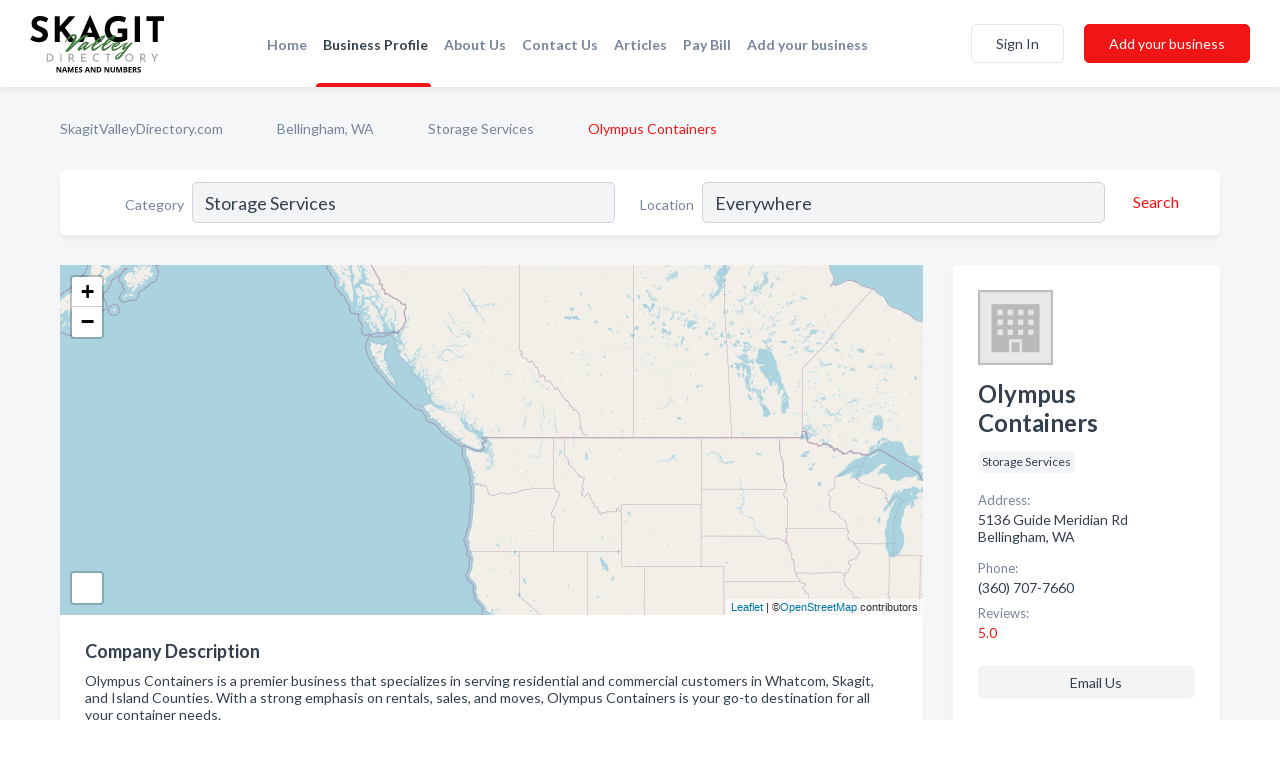

--- FILE ---
content_type: text/html; charset=utf-8
request_url: https://www.skagitvalleydirectory.com/biz/21407/olympus-containers
body_size: 9227
content:




<!DOCTYPE html>
<html lang="en">
    <head>
        <meta charset="utf-8">
        <meta name=viewport content="width=device-width, initial-scale=1">
        <meta http-equiv="X-UA-Compatible" content="IE=edge">
        <meta name="viewport" content="width=device-width, initial-scale=1, shrink-to-fit=no">
        <meta name="description" content="Olympus Containers is a premier business that specializes in serving residential and commercial customers in Whatcom, Skagit, and Island Counties. With a …">
        <meta name="robots" content="index,follow" />
        <meta property="og:type" content="website" />
        <meta property="og:site_name" content="Skagit Directory" />
        <meta property="og:title" content="Olympus Containers - Bellingham, WA | Skagit Directory">
        <meta property="og:description" content="Olympus Containers is a premier business that specializes in serving residential and commercial customers in Whatcom, Skagit, and Island Counties. With a …">
        <meta property="og:url" content="https://www.skagitvalleydirectory.com/biz/21407/olympus-containers" />
        <meta property="og:image" content="https://dctrljmih88nf.cloudfront.net/static/skagitvalley/images/other/skagit-valley-directory-logo.svg">
        <link rel="canonical" href="https://www.skagitvalleydirectory.com/biz/21407/olympus-containers" />
        
        
<link rel="apple-touch-icon" sizes="180x180" href="https://dctrljmih88nf.cloudfront.net/static/skagitvalley/images/favicon/apple-touch-icon.png">
<link rel="icon" type="image/png" sizes="32x32" href="https://dctrljmih88nf.cloudfront.net/static/skagitvalley/images/favicon/favicon-32x32.png">
<link rel="icon" type="image/png" sizes="16x16" href="https://dctrljmih88nf.cloudfront.net/static/skagitvalley/images/favicon/favicon-16x16.png">
<link rel="manifest" href="/static/skagitvalley/images/favicon/site.webmanifest">
<meta name="theme-color" content="#4caf50">
        



    <script async src="https://www.googletagmanager.com/gtag/js?id=G-WBV69BE8YB"></script>


    <script async src="https://www.googletagmanager.com/gtag/js?id=UA-106048875-14"></script>




<script>
    window.dataLayer = window.dataLayer || [];
    function gtag(){dataLayer.push(arguments);}
    gtag('js', new Date());
    
    gtag('config', "G-WBV69BE8YB");
    
    
     gtag('config', "UA-106048875-14");
    

</script>



        <!-- Google Tag Manager -->
        <!-- FB Pixel -->

        <title>Olympus Containers - Bellingham, WA | Skagit Directory</title>
        <script type="text/javascript"> window.CSRF_TOKEN = "1SAOdSGqaTSfzz6aGiJfGwNMiiMWylXeXSr4g37HuZbXYbTQYnM9UVTn72zze9Ke"; </script>
        <script>
    var cossd_info = {};
    cossd_info.page_tpye = 'provider-profile';
</script>
        
            <link rel="stylesheet" href="https://dctrljmih88nf.cloudfront.net/static/skagitvalley/css/provider_profile-bundle.min.css?v=834142058988970" />
        
        
            <link rel="stylesheet" href="https://fonts.googleapis.com/css?family=Lato:400,700&amp;display=swap" />
        
        
        
        
        
            


<script type="application/ld+json">
    {
      "@context": "https://schema.org",
      "@type": "LocalBusiness",
      "name": "Olympus Containers",
      
        "image": "https://dctrljmih88nf.cloudfront.net/static/website/images/default-biz-logos/company-logo-placeholder.png",
      
      "@id": "/biz/21407/olympus-containers"
      
        ,"telephone": "(360) 707-7660"
      
      
      
          ,"address": {
            "@type": "PostalAddress",
            "streetAddress": "5136 Guide Meridian Rd",
            "addressLocality": "Bellingham",
            "addressRegion": "WA",
            
            "addressCountry": "US"
          }
      
      
          ,"geo": {
            "@type": "GeoCoordinates",
            "latitude": 48.862644,
            "longitude": -122.48597
          }
      
      
       ,"aggregateRating": {
            "@type": "AggregateRating",
            "ratingValue": "5.0",
            "bestRating": "5",
            "worstRating": "1",
            "ratingCount": "1"
        }
        ,"review": [
            
                
                {
                  "@type": "Review",
                  "author": {
                      "@type": "Person",
                      "name": "360708****"
                    },
                  "datePublished": "2018-08-31T04:06:12+00:00",
                  "name": "Olympus Containers",
                  "reviewBody": "No I didn&#x27;t actually was very happy with it everything seemed to go good he was very professional and I would buy from I would buy from that again thank you.",
                  "reviewRating": {
                    "@type": "Rating",
                    "bestRating": "5",
                    "ratingValue": "5",
                    "worstRating": "1"
                  }
                }
            
        ]
      
    }
</script>

    <script type="application/ld+json">
        {
            "@context": "https://schema.org",
            "@type": "FAQPage",
            "mainEntity": [
            
                {
                    "@type": "Question",
                    "name": "How do customers rate Olympus Containers?",
                    "acceptedAnswer": {
                        "@type": "Answer",
                        "text": "Olympus Containers has 5.0 stars based on 1 reviews."
                    }
                }
                
            
            ]
        }
    </script>

        
        
        
            <script type="application/ld+json">
{
  "@context": "https://schema.org",
  "@type": "BreadcrumbList",
  "itemListElement": [
        
           {
            "@type": "ListItem",
            "position": 1,
            "item": {
                      "@id": "/",
                      "name": "SkagitValleyDirectory.com"
                    }
           },
        
           {
            "@type": "ListItem",
            "position": 2,
            "item": {
                      "@id": "/cities/bellingham-wa",
                      "name": "Bellingham, WA"
                    }
           },
        
           {
            "@type": "ListItem",
            "position": 3,
            "item": {
                      "@id": "/search?location=Bellingham%2C+WA&amp;category=Storage+Services",
                      "name": "Storage Services"
                    }
           },
        
           {
            "@type": "ListItem",
            "position": 4,
            "item": {
                      "@id": "https://www.skagitvalleydirectory.com/biz/21407/olympus-containers",
                      "name": "Olympus Containers"
                    }
           }
        
    ]
}
</script>
        
    </head>

    <body class="provider-profile"
          >
        
    
<header role="banner"><nav class="navbar navbar-expand-lg">
    <a class="navbar-brand p-0" href="/" data-track-name="nblink-logo" data-event-category="navbar">
        
            <img src="https://dctrljmih88nf.cloudfront.net/static/skagitvalley/images/other/skagit-valley-directory-logo.svg" alt="Skagit Directory Logo">
        
    </a>
    <div class="collapse navbar-collapse navbar-text p-0 sliding-menu" id="navBarSlidingMenu">
        <ul class="navbar-nav m-auto">
            
                <li class="nav-item">
                    <a class="nav-link" href="/">Home</a>
                </li>
            
            
            
                <li class="nav-item active">
                    <a class="nav-link" href="#">Business Profile</a>
                    <div class="navbar-highliter"></div>
                </li>
            
            
            
            <li class="nav-item ">
                <a class="nav-link" href="/about">About Us</a>
                
            </li>
            <li class="nav-item ">
                <a class="nav-link" href="/contact">Contact Us</a>
                
            </li>
            <li class="nav-item ">
                <a class="nav-link" href="/articles">Articles</a>
                
            </li>
            <li class="nav-item">
                <a class="nav-link" href="https://www.namesandnumbers.com/pay-bill" rel="nofollow">Pay Bill</a>
            </li>
            <li class="nav-item ">
                <a class="nav-link" href="/biz" data-track-name="nblink-add-biz" data-event-category="navbar">Add your business</a>
                
            </li>
        </ul>
        
            <form class="form-inline">
                
                    <button class="btn btn-login btn-outline-secondary" type="button" data-track-name="nblink-signin" data-event-category="navbar">Sign In</button>
                
                <a href="/biz" data-track-name="nblink-signup" data-event-category="navbar" class="btn btn-primary">Add your business</a>
            </form>
        
    </div>
    
        <button class="navbar-toggler" type="button" data-toggle="collapse" data-target="#navBarSlidingMenu"
                aria-controls="navBarSlidingMenu" aria-expanded="false" aria-label="Toggle navigation menu">
            <span class="iconify navbar-toggler-icon" data-icon="feather:menu" data-inline="false"></span>
        </button>
    
</nav></header>
    <div class="container-fluid provider-profile-body">
        <nav aria-label="breadcrumb" class="nav-breadcrumbs">
    <ol class="breadcrumb">
        
            
                <li class="breadcrumb-item"><a href="/" data-track-name="breadcrumb-link-click">SkagitValleyDirectory.com</a></li>
                <li class="breadcrumb-item devider"><span class="iconify" data-icon="dashicons:arrow-right-alt2" data-inline="false"></span></li>
            
        
            
                <li class="breadcrumb-item"><a href="/cities/bellingham-wa" data-track-name="breadcrumb-link-click">Bellingham, WA</a></li>
                <li class="breadcrumb-item devider"><span class="iconify" data-icon="dashicons:arrow-right-alt2" data-inline="false"></span></li>
            
        
            
                <li class="breadcrumb-item"><a href="/search?location=Bellingham%2C+WA&amp;category=Storage+Services" data-track-name="breadcrumb-link-click">Storage Services</a></li>
                <li class="breadcrumb-item devider"><span class="iconify" data-icon="dashicons:arrow-right-alt2" data-inline="false"></span></li>
            
        
            
                <li class="breadcrumb-item active" aria-current="page">Olympus Containers</li>
            
        
    </ol>
</nav>
        
<form class="form-row default-white-block search-form" action="/search">
    <div class="col-sm-6 sf-col">
        <div class="icon-column search-icon-column">
            <span class="iconify" data-icon="ant-design:search-outline" data-inline="false"></span>
        </div>
        <label for="searchCategory">Category</label>
        <input name="category" type="text" class="form-control input-search-category" id="searchCategory"
               placeholder="e.g Trucking Companies" value="Storage Services">
    </div>
    <div class="col-sm-6 sf-col">
        <label for="searchLocation">Location</label>
        <input name="location" type="text" class="form-control input-search-location" id="searchLocation"
               placeholder="Location" value="Everywhere">
        <button type="submit" class="btn btn-link" data-track-name="p-btn-search" aria-label="Search">
            <span class="text">Search</span><span class="iconify icon" data-icon="ant-design:search-outline" data-inline="false"></span>
        </button>
    </div>
</form>
        <main class="row profile-main-row"   data-tz="America/Los_Angeles" >
            <div class="col-xl-9 col-lg-8 col-md-8 order-last order-md-first left-side-col">
                
                    
                        <script id="otherLocationsForMap" type="application/json">[{"address": "5136 Guide Meridian  Bellingham, WA", "phone": "(360) 393-7983", "lat": 48.827206, "lng": -122.485985}, {"address": "5136 Guide Meridian Rd Bellingham, WA", "phone": "(360) 707-7660", "lat": 48.862644, "lng": -122.48597}]</script>
                    
                    <section class="provider-map position-relative" id="singleMap" data-lat="48.862644"
                             data-lng="-122.48597"
                             data-zoom="13"
                             data-area="0">
                        <div class="leaflet-bottom leaflet-left">
                            <div class="leaflet-control-zoom leaflet-bar leaflet-control">
                                <a class="btn-navigate leaflet-control-attribution leaflet-control" target="_blank"
                                   rel="nofollow noopener"
                                   href="https://maps.google.com/?q=5136 Guide Meridian Rd Bellingham, WA"
                                   data-track-name="pr-get-directions-button"
                                   data-event-category="biz-contact"
                                   data-event-label="21407">
                                    <span class="iconify" data-icon="ion:navigate-sharp" data-inline="false"></span>
                                </a>
                            </div>
                        </div>
                    </section>
                
                

<section class="about-block default-white-block">
    
        <h2>Company Description</h2>
        <p class="text-break">Olympus Containers is a premier business that specializes in serving residential and commercial customers in Whatcom, Skagit, and Island Counties. With a strong emphasis on rentals, sales, and moves, Olympus Containers is your go-to destination for all your container needs.<br><br>At Olympus Containers, we understand that every customer's requirements are unique. Whether you are looking for temporary storage solutions or a permanent structure, our team of experts is dedicated to providing personalized services tailored to your specific needs. We offer a wide range of durable containers that are suitable for various purposes, including storage, construction, and transportation.<br><br>With our extensive inventory of high-quality containers, customers can choose from numerous sizes and configurations. Our fleet includes versatile storage units, efficient modular structures (MODS), and a variety of specialized containers designed to meet specific industry requirements. Whatever your project demands, Olympus Containers has the perfect solution to cater to your needs.<br><br>Convenience is key at Olympus Containers. Our easily accessible location at 5136 Guide Meridian Rd ensures that customers can conveniently visit our facility to explore our offerings. Additionally, our user-friendly website, www.olympuscontainers.com, allows customers to browse and reserve containers online, making the process hassle-free.<br><br>At Olympus Containers, customer satisfaction is our top priority. Our dedicated team of professionals is committed to delivering exceptional service, ensuring that your experience with us is seamless and stress-free. Whether you require assistance in selecting the right container, advice on optimizing storage space, or expert guidance on transporting delicate goods, our knowledgeable staff is always ready to assist you.<br><br>Contact us today at 707-7660 or visit www.olympuscontainers.com to discover how Olympus Containers can fulfill your container needs. Experience the difference with a trusted partner that prides itself on reliability, quality, and customer service.</p>
    
    
    
    
    
    

    <h2>Products & Services</h2>
    <p class="text-break">
        
            
                Moves
            
            , &nbsp; 
        
            
                Sales
            
            , &nbsp; 
        
            
                Rentals
            
             &nbsp; 
        
    </p>

    

    

    

    

    

    
    
    
        
        <button class="btn btn-primary btn-claim-profile" id="claimbutton" aria-label="Claim Profile">Claim Profile</button>
        
    
</section>
                

<section class="reviews-section-title">
    <h2 id="reviews">Reviews and Recommendations</h2>
    
        <span>(1)</span>
    
    <div class="powered-by">
        Powered by
        
            Skagit Directory
        
    </div>
    <div class="mt-2 row">
        <div class="review-invite-text col-xl-10">
            <div class="pt-1">Please help us to connect users with the best local businesses by reviewing Olympus Containers
                
                    <div data-toggle="tooltip" data-html="true" class="review-hint"
                         title="Business owner? Claim your profile or log in to answer reviews.">
                        <span class="iconify" data-icon="akar-icons:info"></span>
                    </div>
                
            </div>
        </div>
        <div class="col-xl-2 text-xl-right">
          <div class="btn btn-primary" id="review-form-btn">Write Review</div>
        </div>
    </div>
    <div class="modal" tabindex="-1" role="dialog" id="popupReviewForm">
    <div class="modal-dialog" role="document">
        <div class="modal-content">
            <div class="modal-header">
                <h5 class="modal-title">Write Review</h5>
                <button type="button" class="close" data-dismiss="modal" aria-label="Close">
                    <span aria-hidden="true">&times;</span>
                </button>
            </div>
            <div class="modal-body"></div>
        </div>
    </div>
</div>
</section>
<div class="reviews-block with-bottom-links">
    <div class="row reviews-row">
        
            <div class="col-xl-4 col-lg-6 review-col" data-review-type="audio_review"
                 data-review-id="1744">
                <section class="default-white-block">
                    <div class="row m-0">
                        <div class="col-8 p-0 review-header whodoyou">
                            
                                <span class="iconify" data-icon="ant-design:message-filled" data-inline="false"></span>
                            
                            <div class="review-user-name">
                                <div><b>360708****</b></div>
                                
                                    <div class="review-stars">
                                        
                                            <span class="iconify review-star fill" data-icon="bi:star-fill" data-inline="false"></span>
                                        
                                            <span class="iconify review-star fill" data-icon="bi:star-fill" data-inline="false"></span>
                                        
                                            <span class="iconify review-star fill" data-icon="bi:star-fill" data-inline="false"></span>
                                        
                                            <span class="iconify review-star fill" data-icon="bi:star-fill" data-inline="false"></span>
                                        
                                            <span class="iconify review-star fill" data-icon="bi:star-fill" data-inline="false"></span>
                                        
                                        
                                            
                                        
                                    </div>
                                
                            </div>
                        </div>
                        <div class="col-4 p-0 review-date">31 Aug 2018</div>
                    </div>
                    <div class="review-text-block">No I didn&#x27;t actually was very happy with it everything seemed to go good he was very professional and I would buy from I would buy from that again thank you.</div>
                    
                        <audio controls>
                            <source src="https://wdy-uploads.s3.amazonaws.com/audio-reviwes/reviews-recordings/all/10220_Circle_A_Trailers_2019-02-24.mp3" type="audio/mpeg">
                            Your browser does not support the audio element.
                        </audio>
                    
                    
                    <div class="comments">
                        
                    </div>
                </section>
            </div>
        
    </div>
</div>
                
                    
<aside class="bottom-links default-white-block">
    <header class="bottom-links-header">
        <h2>You might also like</h2>
    </header>
    <div class="bottom-links-body">
        <div class="row">
            
                <div class="col-sm">
                    <h3>Popular Businesses</h3>
                    <ul class="li-bottom-links">
                        
                            <li><a href="/biz/2469/summit-park-covered-storage" data-track-name="p-bottom-link">Summit Park Covered Storage</a></li>
                        
                            <li><a href="/biz/24917/stanwood-self-storage-llc" data-track-name="p-bottom-link">Stanwood Self Storage Llc</a></li>
                        
                            <li><a href="/biz/2452/ace-self-storage-llc" data-track-name="p-bottom-link">Ace Self Storage Llc</a></li>
                        
                            <li><a href="/biz/1942/sedro-woolley-mini-storage" data-track-name="p-bottom-link">Sedro-Woolley Mini Storage</a></li>
                        
                            <li><a href="/biz/2463/island-mini-storage" data-track-name="p-bottom-link">Island Mini Storage</a></li>
                        
                    </ul>
                </div>
            
                <div class="col-sm">
                    <h3>Related Businesses</h3>
                    <ul class="li-bottom-links">
                        
                            <li><a href="/biz/2454/all-valley-storage" data-track-name="p-bottom-link">All Valley Storage</a></li>
                        
                            <li><a href="/biz/24325/sound-self-storage" data-track-name="p-bottom-link">Sound Self Storage</a></li>
                        
                            <li><a href="/biz/24287/family-rent-a-car-sales" data-track-name="p-bottom-link">Family Rent A Car &amp; Sales</a></li>
                        
                            <li><a href="/biz/26167/camano-storage" data-track-name="p-bottom-link">Camano Storage</a></li>
                        
                            <li><a href="/biz/545/aztec-self-storage" data-track-name="p-bottom-link">Aztec Self-Storage</a></li>
                        
                    </ul>
                </div>
            
                <div class="col-sm">
                    <h3>Popular Nearby</h3>
                    <ul class="li-bottom-links">
                        
                    </ul>
                </div>
            
        </div>
    </div>
</aside>
                
                
                    
<section class="bottom-links default-white-block">
    <header class="faq-header">
        <h2>Frequently asked questions about Olympus Containers</h2>
    </header>
    <div class="bottom-links-body">
        
            <h3>How do customers rate Olympus Containers?</h3>
            <p>Olympus Containers has 5.0 stars based on 1 reviews.</p>
        
    </div>
</section>
                
            </div>
            <div class="col-xl-3 col-lg-4 col-md-4 order-first order-md-last right-side-col">
                

<section class="main-info-block" data-listing-view="p-listing-view" data-event-label="21407">
    <header>
    
        <picture>
            <source srcset="https://dctrljmih88nf.cloudfront.net/static/website/images/default-biz-logos/company-logo-placeholder.webp" type="image/webp">
            <source srcset="https://dctrljmih88nf.cloudfront.net/static/website/images/default-biz-logos/company-logo-placeholder.png">
            <img src="https://dctrljmih88nf.cloudfront.net/static/website/images/default-biz-logos/company-logo-placeholder.png" alt="Olympus Containers logo">
        </picture>
    
    <div>
        <h1>Olympus Containers</h1>
    </div>
    </header>
    <div class="main-categories-cloud">
        
        
            
            <a href="/search?location=Bellingham,WA&amp;category=Storage+Services"><span class="categories-cloud">Storage Services</span></a>
        
        
    </div>
        
            <div class="main-info-label">Address:</div>
            <address>5136 Guide Meridian Rd Bellingham, WA</address>
        
        
        
            <div class="main-info-label">Phone:</div>
            
                <div class="biz-phone">(360) 707-7660</div>
            
        
        
        
            <div class="reviews-summary">
    <div class="main-info-label">Reviews:</div>
    <a href="#reviews">
        
            5.0
            <span class="iconify recos-avg-score-icon fill" data-icon="bi:star-fill" data-inline="false"></span>
        
    </a>
</div>

        
        
        
            
        <div class="main-info-buttons">
            
            
                <a class="btn btn-primary btn-phone" href="tel:3607077660"
                   data-track-name="pr-call-button"
                   data-event-category="biz-contact"
                   data-event-label="21407">Call</a>
            
            
                <a class="btn primary btn-get-directions btn-get-quotes-top"
                        data-leandge-type="not_odp_biz"
                        data-toggle="modal"
                        data-target="#quotesPopup"
                        data-track-name="pr-get-quotes"
                        data-event-category="biz-contact"
                        data-event-label="21407">
                    <span class="iconify" data-icon="ion:chatbox" data-inline="false"></span>Email Us
                </a>
            
        </div>
</section>
                
                
                    
<section class="additional-addresses default-white-block">
   <div class="additional-address-header">
       <h2>Other Locations</h2>
   </div>
   <div class="other-locations-content">
       
           
           
               <div class="main-info-label">Address:</div>
               <address>5136 Guide Meridian  Bellingham, WA</address>
           
           
               <div class="main-info-label">Phone:</div>
               
                   <div class="biz-phone">(360) 393-7983</div>
               
           
           
       
       
   </div>
</section>
                
                
            </div>
        </main>
    </div>
    <footer role="contentinfo">
    <h2>Add your business</h2>
    <p class="footer-subtitle">Grow Your Business with Skagit Valley Directory</p>
    <div class="text-center">
        <a href="/biz" data-track-name="fadd-biz-button" data-event-category="footer"><button class="btn btn-primary btn-footer-add-business">Add your business</button></a>
    </div>
    <div class="footer-bottom-section">
        <ul class="list-inline footer-links">
            <li class="list-inline-item">
                <a href="/" data-track-name="fhome-link" data-event-category="footer">Home</a>
            </li>
            <li class="list-inline-item">
                <a href="/online-directories" data-track-name="fonline-directories"
                   data-event-category="footer">Online Directories</a>
            </li>
            <li class="list-inline-item">
                <a href="/about" >About Us</a>
            </li>
            <li class="list-inline-item">
                <a href="/contact" data-track-name="fcontact-us-link" data-event-category="footer">Contact Us</a>
            </li>
            <li class="list-inline-item">
                <a href="/terms">Terms</a>
            </li>
            <li class="list-inline-item">
                <a href="/privacy">Privacy</a>
            </li>
            <li class="list-inline-item">
                <a href="https://www.namesandnumbers.com/pay-bill" rel="nofollow">Pay Bill</a>
            </li>
        </ul>
        <ul class="list-inline footer-social-circles">
            <li class="list-inline-item"><a href="https://goo.gl/maps/PBe5kAcYDhcrUGWC8"><span class="iconify google" rel="nofollow noopener"
                                                                                      data-icon="ant-design:google-circle-filled"
                                                                                      data-inline="false"></span></a></li>
            
        </ul>
        <hr>
        <div class="footer-copyright">
            <div class="d-inline-block d-mobile-hide">Skagit Directory by <a href="https://business.namesandnumbers.com/" rel="nofollow">Names and Numbers</a></div>
            <div class="d-inline-block copyright-text">Copyright &copy; 2026 skagitvalleydirectory.com All rights reserved.</div>
        </div>
    </div>
</footer>
    
        <div class="modal" tabindex="-1" role="dialog" id="quotesPopup">
    <div class="modal-dialog" role="document">
        <div class="modal-content">
            <div class="modal-header">
                <h5 class="modal-title">Email Us</h5>
                <button type="button" class="close" data-dismiss="modal" aria-label="Close">
                    <span aria-hidden="true">&times;</span>
                </button>
            </div>
            <div class="modal-body">
                
                    <div class="get-quotes-message mb-3">Get up to 4 bids from pros like Olympus Containers within hours.</div>
                
                <form class="get-quotes-form">
                    <input type="hidden" name="email-type" value="get-quote">
                    <input type="hidden" name="leadgen-type" value="not_odp_biz">
                    <input type="hidden" name="provider-id" value="21407">
                    <input type="hidden" name="provider-email" value="None">
                    <input type="hidden" name="provider-url" value="">
                    <div class="form-group">
                        <label for="contactSubject">Subject:</label>
                        <input type="text" name="subject" class="form-control" id="contactSubject" placeholder="Enter subject">
                    </div>
                    <div class="form-group">
                        <label for="contactMessage">Message:</label>
                        <textarea class="form-control" rows="3" name="message" id="contactMessage"></textarea>
                    </div>
                    <div class="form-group">
                        <label for="contactEmail">Your email:</label>
                        <input type="email" name="sender-email" class="form-control" id="contactEmail"
                               placeholder="Enter your email" required>
                    </div>
                </form>
            </div>
            <div class="modal-footer">
                
                    <span class="form-message-sent">Message sent. Our verified businesses will contact you shortly.</span>
                
                <button type="button" class="btn btn-primary send-get-quotes">Send</button>
            </div>
        </div>
    </div>
</div>
    

        
            <script src="https://dctrljmih88nf.cloudfront.net/static/skagitvalley/js/provider_profile-bundle.min.js?v=834142058988970"></script>
        
        
        
        
     </body>
</html>